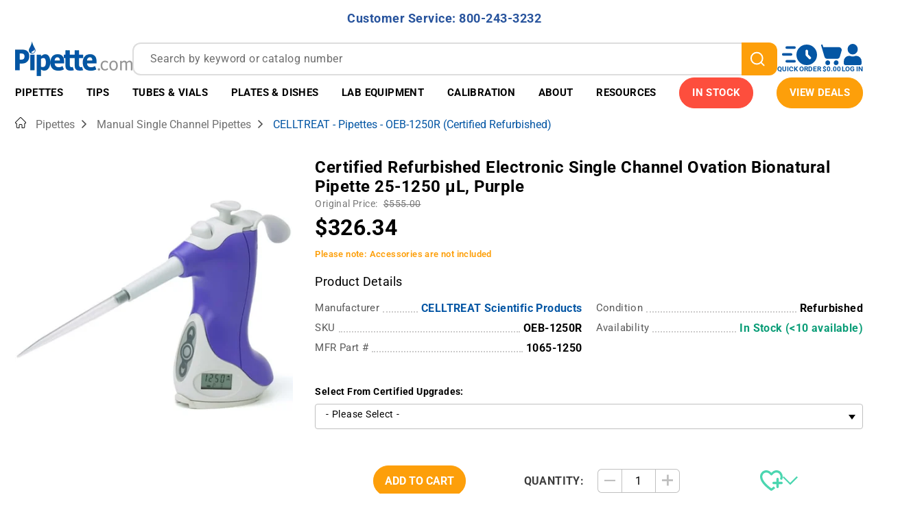

--- FILE ---
content_type: application/javascript
request_url: https://pipette.com/mm5/srch/zftph4iy4ir/js/common/module.9e226f0b.js
body_size: 4531
content:
"use strict";(self.webpackChunk_packages_miva_elastic=self.webpackChunk_packages_miva_elastic||[]).push([["common-src_features_searchBox_index_ts"],{919:function(e,t,s){s.d(t,{R:function(){return V}});var r,i,n,o,l,a,c=s(2322),u=s(8316),m=s(2784),p=s(6709),d=s.n(p),_=s(7253),h=s(7946),g=s(476),f=s(7142);let v=new g.ZP({connection:{host:"https://c2f6a63214a64c048427c4159443ee6a.eastus2.azure.elastic-cloud.com:443",apiKey:"NlhPM3pZNEJOQTVxTndfQXBVS1E6UWN6N2dyYzdUenFPU1FZZzhsWjlSdw=="},search_settings:{highlight_attributes:["name"],search_attributes:[{field:"name",weight:1},{field:"description",weight:1},{field:"sku.enum",weight:5},{field:"mpn.enum",weight:5}],result_attributes:["id","img","score","price","price_old","is_prodlist","name","sku","mpn","url","description","condition","avail","manufacturer","p_label"],sorting:{default:{field:"_score",order:"desc"},_rated_desc:{field:"rated",order:"desc"}},snippet_attributes:["description"]}},{debug:!1}),x=(0,f.Z)(v,{getQuery:e=>({bool:{must:[{bool:{should:[{term:{"sku.enum":{value:e,boost:15,case_insensitive:!0}}},{term:{"sku.enum":{value:`${e}R`,boost:20,case_insensitive:!0}}},{term:{"mpn.enum":{value:e,boost:15,case_insensitive:!0}}},{prefix:{"sku.kprefix":{value:e,boost:10,case_insensitive:!0}}},{prefix:{"mpn.kprefix":{value:e,boost:10,case_insensitive:!0}}},{multi_match:{query:e,type:"bool_prefix",fields:["name^1","description^1"]}}]}}],should:[{constant_score:{filter:{term:{avail:"in"}},boost:10}}]}})});x.transporter={headers:{"x-algolia-application-id":"NULL","x-algolia-api-key":"NULL"}};var I=s(6027),j=function(e){var t;let s,{sourceId:r="ppt_index",indexName:i=I.FN,pluginId:n,hitsPerPage:o=5,templates:l,onSelect:a}=e;return{getSources:(t=e=>{let{query:t}=e;return t?[{sourceId:r,pluginId:n,onSelect:a,templates:l,getItems:()=>(0,h.g)({searchClient:x,queries:[{indexName:i,params:{query:t,hitsPerPage:o}}]})}]:[]},function(){for(var e=arguments.length,r=Array(e),i=0;i<e;i++)r[i]=arguments[i];return s&&clearTimeout(s),new Promise(e=>{s=setTimeout(()=>e(t(...r)),300)})})}},k={autocompleteForm:"autocomplete-form__OkLSTkWH",autocompletePanel:"autocomplete-panel__PFjjk_TG",suggestionsContainerWrapper:"suggestions-container-wrapper__H1In4SLU",suggestionsList:"suggestions-list__JTzBjhz5",suggestionsListItem:"suggestions-list-item__UPYurV4X",searchButton:"search-button__pellZ2xa",searchInputContainer:"search-input-container__JFaBzy64",searchInput:"search-input__ZIFILrGD",searchInputClear:"search-input-clear__C3ruy3lB",searchInputClearIcon:"search-input-clear-icon__cRyeYc8M",footerContainer:"footer-container__eVKOJnzJ",goToAllButtonArrowIcon:"go-to-all-button-arrow-icon__yNyNndmP",goToAllButton:"go-to-all-button__Csq6zZyB"};function N(){return(N=Object.assign?Object.assign.bind():function(e){for(var t=1;t<arguments.length;t++){var s=arguments[t];for(var r in s)({}).hasOwnProperty.call(s,r)&&(e[r]=s[r])}return e}).apply(null,arguments)}var b=e=>m.createElement("svg",N({width:"1em",height:"1em",viewBox:"0 0 16 16",fill:"none",xmlns:"http://www.w3.org/2000/svg"},e),r||(r=m.createElement("g",{clipPath:"url(#clip0_6986_4065)"},m.createElement("path",{d:"M5.00333 2L11 8.018L5 14",stroke:"currentColor",strokeWidth:1.5,strokeLinecap:"round",strokeLinejoin:"round"}))),i||(i=m.createElement("defs",null,m.createElement("clipPath",{id:"clip0_6986_4065"},m.createElement("rect",{width:16,height:16,fill:"currentColor"}))))),C=function(e){let{query:t}=e;return(0,c.jsx)("div",{className:k.footerContainer,children:(0,c.jsxs)("button",{className:k.goToAllButton,type:"submit",children:[(0,c.jsxs)("span",{children:['See all results for "',t,'"']}),(0,c.jsx)(b,{className:k.goToAllButtonArrowIcon})]})})},L=function(e,t){let s=!(arguments.length>2)||void 0===arguments[2]||arguments[2],r=s=>{e.current&&!e.current.contains(s.target)&&t()};(0,m.useEffect)(()=>(s&&document.addEventListener("click",r),()=>{document.removeEventListener("click",r)}))};function w(){return(w=Object.assign?Object.assign.bind():function(e){for(var t=1;t<arguments.length;t++){var s=arguments[t];for(var r in s)({}).hasOwnProperty.call(s,r)&&(e[r]=s[r])}return e}).apply(null,arguments)}var P=e=>m.createElement("svg",w({width:"1em",height:"1em",viewBox:"0 0 32 32",fill:"none",xmlns:"http://www.w3.org/2000/svg"},e),n||(n=m.createElement("g",{clipPath:"url(#clip0_6986_2787)"},m.createElement("path",{d:"M19.1747 9.1176C22.4426 12.3855 22.4426 17.6838 19.1747 20.9517C15.9068 24.2196 10.6085 24.2196 7.34058 20.9517C4.07267 17.6838 4.07267 12.3855 7.34058 9.1176C10.6085 5.8497 15.9068 5.8497 19.1747 9.1176Z",stroke:"currentColor",strokeWidth:2,strokeLinecap:"round",strokeLinejoin:"round"}),m.createElement("path",{d:"M23.5556 25.3333L19.1689 20.9467",stroke:"currentColor",strokeWidth:2,strokeLinecap:"round",strokeLinejoin:"round"}))),o||(o=m.createElement("defs",null,m.createElement("clipPath",{id:"clip0_6986_2787"},m.createElement("rect",{width:32,height:32,fill:"currentColor"})))));function S(){return(S=Object.assign?Object.assign.bind():function(e){for(var t=1;t<arguments.length;t++){var s=arguments[t];for(var r in s)({}).hasOwnProperty.call(s,r)&&(e[r]=s[r])}return e}).apply(null,arguments)}var R=e=>m.createElement("svg",S({viewBox:"0 0 32 32",fill:"none",xmlns:"http://www.w3.org/2000/svg",width:"1em",height:"1em"},e),l||(l=m.createElement("g",{clipPath:"url(#clip0_6986_4006)"},m.createElement("path",{d:"M10.6667 10.6667L21.3334 21.3333",stroke:"currentColor",strokeWidth:1.5,strokeLinecap:"round",strokeLinejoin:"round"}),m.createElement("path",{d:"M21.3334 10.6667L10.6667 21.3333",stroke:"currentColor",strokeWidth:1.5,strokeLinecap:"round",strokeLinejoin:"round"}))),a||(a=m.createElement("defs",null,m.createElement("clipPath",{id:"clip0_6986_4006"},m.createElement("rect",{width:32,height:32,fill:"currentColor"}))))),y=function(e){let{className:t,pluginsParams:s,inputProps:r,searchButton:i,onReadyAutocomplete:n,...o}=e,l=(0,m.useRef)(null),a=(0,m.useRef)(null),u=(0,m.useMemo)(()=>[j(s.searchKit)],[]),[p,h]=(0,m.useState)(),g=(0,m.useMemo)(()=>(0,_.l)({openOnFocus:!1,...o,shouldPanelOpen:e=>!!e.state.collections.length,onStateChange(e){h(e.state),o.onStateChange&&o.onStateChange(e)},insights:!0,plugins:u}),[]),f=(0,m.useMemo)(()=>!!p?.query?.length,[p]);(0,m.useEffect)(()=>{n&&n(g)},[g]);let v=()=>{g.setIsOpen(!1)},x=e=>{v(),o?.onSubmit&&o?.onSubmit({event:e,state:p,...g})};return(L(a,v),p)?(0,c.jsx)("div",{className:t,...g.getRootProps({}),ref:a,children:(0,c.jsxs)("form",{className:k.autocompleteForm,...g.getFormProps({inputElement:l.current}),onSubmit:e=>{e.preventDefault(),l.current?.blur(),x(e)},children:[(0,c.jsxs)("div",{className:k.searchInputContainer,children:[(0,c.jsx)("input",{ref:l,...g.getInputProps({inputElement:l.current,...r,className:d()(r?.className,k.searchInput,{opened:p.isOpen})})}),(0,c.jsx)("button",{"aria-label":"clear",type:"button",onClick:()=>{g.setQuery(""),g.setIsOpen(!1),g.refresh(),l.current?.focus()},className:d()({active:f},k.searchInputClear),children:(0,c.jsx)(R,{className:k.searchInputClearIcon})})]}),(0,c.jsx)("button",{className:d()(k.searchButton,{opened:p.isOpen}),type:"submit","aria-label":"search",children:(0,c.jsx)(P,{width:"32px",height:"32px"})}),(0,c.jsx)("div",{...g.getPanelProps(),children:p.isOpen&&(0,c.jsxs)("div",{className:k.autocompletePanel,children:[p.collections.map(e=>{let{items:t}=e,s=e.source,r=s.templates.item,i=s.templates.header,n=s.templates.footer,o=s.templates.noResults;return(0,c.jsx)("div",{className:k.suggestionsContainerWrapper,id:s.pluginId,children:t.length?(0,c.jsxs)(c.Fragment,{children:[i&&(0,c.jsx)(i,{state:p,items:t,source:s}),(0,c.jsx)("ul",{...g.getListProps(),className:d()(k.suggestionsList,"autocomplete-plugin-items-list"),children:t.map(e=>{let t=g.getItemProps({item:e,source:s});return(0,c.jsx)("li",{className:d()(k.suggestionsListItem,"autocomplete-plugin-item"),...t,children:(0,c.jsx)(r,{item:e,state:p,autocompleteElId:t.id})},e.id)})}),n&&(0,c.jsx)(n,{state:p,items:t,source:s})]}):o&&(0,c.jsx)(o,{state:p})},e.source.sourceId)}),(0,c.jsx)(C,{query:p.query})]})})]})}):null};s(2733),s(1173),s(3813),s(3359),s(1455);let E=new Intl.NumberFormat("en-EN",{style:"currency",currency:"USD"});var T={"autocomplete-results-title":"autocomplete-results-title__JZd74Yzt",autocompleteResultsTitle:"autocomplete-results-title__JZd74Yzt","autocomplete-results-list-item-link":"autocomplete-results-list-item-link__BqKxU9W4",autocompleteResultsListItemLink:"autocomplete-results-list-item-link__BqKxU9W4","autocomplete-results-list-item-content-container":"autocomplete-results-list-item-content-container__HISKR0Vi",autocompleteResultsListItemContentContainer:"autocomplete-results-list-item-content-container__HISKR0Vi","autocomplete-results-list-item-content":"autocomplete-results-list-item-content__gB3Y3Mo1",autocompleteResultsListItemContent:"autocomplete-results-list-item-content__gB3Y3Mo1","autocomplete-results-list-item-image-container":"autocomplete-results-list-item-image-container__sul8k_7H",autocompleteResultsListItemImageContainer:"autocomplete-results-list-item-image-container__sul8k_7H","autocomplete-results-list-item-image":"autocomplete-results-list-item-image__dixu4nXg",autocompleteResultsListItemImage:"autocomplete-results-list-item-image__dixu4nXg","autocomplete-results-list-item-description":"autocomplete-results-list-item-description__cEu_PyAw",autocompleteResultsListItemDescription:"autocomplete-results-list-item-description__cEu_PyAw","autocomplete-results-list-item-manufacturer":"autocomplete-results-list-item-manufacturer__Tq6TRl4G",autocompleteResultsListItemManufacturer:"autocomplete-results-list-item-manufacturer__Tq6TRl4G","autocomplete-results-list-item-sku-title":"autocomplete-results-list-item-sku-title__cojpllfp",autocompleteResultsListItemSkuTitle:"autocomplete-results-list-item-sku-title__cojpllfp","autocomplete-results-list-item-sku-value":"autocomplete-results-list-item-sku-value__vnnmG0MA",autocompleteResultsListItemSkuValue:"autocomplete-results-list-item-sku-value__vnnmG0MA","autocomplete-results-list-item-title":"autocomplete-results-list-item-title__dGrGvd92",autocompleteResultsListItemTitle:"autocomplete-results-list-item-title__dGrGvd92","product-item-price":"product-item-price__LcwN13Ge",productItemPrice:"product-item-price__LcwN13Ge","product-item-price_old":"product-item-price_old__b31zAwU8",productItemPriceOld:"product-item-price_old__b31zAwU8","product-item-price-delta-wrapper-container":"product-item-price-delta-wrapper-container__BNZSq8Yv",productItemPriceDeltaWrapperContainer:"product-item-price-delta-wrapper-container__BNZSq8Yv","product-item-price-container":"product-item-price-container__lRW25zGA",productItemPriceContainer:"product-item-price-container__lRW25zGA","product-item-price-container_starts":"product-item-price-container_starts__fv9KfXtW",productItemPriceContainerStarts:"product-item-price-container_starts__fv9KfXtW","product-item-price-starts":"product-item-price-starts__X_J1DtAa",productItemPriceStarts:"product-item-price-starts__X_J1DtAa"},B=function(e){let{imgSrc:t,thumbSize:s,alt:r,...i}=e,n=function(e,t){if("string"!=typeof t)return"https://pipette.com/mm5/graphics/00000001/image_coming_soon.jpg";let s=t.lastIndexOf(".");return -1!==s&&e.length>2?t.substring(0,s)+e+t.substring(s):t}(`_${s}x${s}`,t),[o,l]=(0,m.useState)(n);return(0,c.jsx)("img",{src:o,onError:()=>{l(t||"")},alt:r,...i})},O=function(e){let t=document.createElement("div");return t.innerHTML=e,t.innerText},A=function(e,t,s){let r=O(t).trim();return e?s:r};let M=e=>{if(e)return new URL(e).href},U=(e,t,s)=>s?(0,c.jsxs)("div",{className:d()(T.productItemPriceContainer,T.productItemPriceContainerStarts),children:[(0,c.jsx)("span",{className:T.productItemPriceStarts,children:"Starting at"}),(0,c.jsxs)("span",{className:T.productItemPrice,children:[E.format(e),"+"]})]}):t&&t>e?(0,c.jsx)("div",{className:d()(T.productItemPriceContainer,T.productItemPriceContainerDelta),children:(0,c.jsxs)("div",{className:T.productItemPriceDeltaWrapperContainer,children:[(0,c.jsx)("span",{className:d()(T.productItemPrice),children:E.format(e)}),(0,c.jsx)("span",{className:d()(T.productItemPrice,T.productItemPriceOld),children:E.format(t)})]})}):(0,c.jsx)("div",{className:T.productItemPriceContainer,children:(0,c.jsx)("span",{className:T.productItemPrice,children:E.format(e)})});var W=e=>{let{item:t,state:s,autocompleteElId:r}=e,i=(0,m.useMemo)(()=>r.split("-").at(-1),[r]),n=(0,m.useMemo)(()=>!!i&&s.activeItemId===+i,[i,s.activeItemId]),{img:o,price:l,price_old:a,is_prodlist:u,manufacturer:p,description:_,sku:h,mpn:g,url:f,name:v}=t,x=A(u,_,v);return(0,c.jsxs)("a",{className:d()(T.autocompleteResultsListItemContentContainer,"suggestion-item",{active:n}),href:f,onClick:e=>{e.preventDefault()},children:[(0,c.jsx)("div",{className:T.autocompleteResultsListItemImageContainer,children:(0,c.jsx)(B,{imgSrc:M(o),thumbSize:"",alt:"product-image"})}),(0,c.jsxs)("div",{className:T.autocompleteResultsListItemContent,children:[(0,c.jsxs)("div",{className:T.autocompleteResultsListItemDescription,children:[(0,c.jsx)("span",{className:T.autocompleteResultsListItemManufacturer,children:p}),(0,c.jsx)("span",{className:T.autocompleteResultsListItemTitle,children:x}),h&&(0,c.jsxs)("span",{children:[(0,c.jsx)("span",{className:T.autocompleteResultsListItemSkuTitle,children:"SKU:"})," ",(0,c.jsx)("span",{className:T.autocompleteResultsListItemSkuValue,children:h}),g&&(0,c.jsxs)(c.Fragment,{children:[" ",(0,c.jsx)("span",{className:T.autocompleteResultsListItemSkuTitle,children:"MPN:"})," ",(0,c.jsx)("span",{className:T.autocompleteResultsListItemSkuValue,children:g})]})]})]}),U(l,a,u)]})]})},q=()=>(0,c.jsx)("div",{className:T.autocompleteResultsTitle,children:"SUGGESTED PRODUCTS:"}),F=function(){return"No products for this query."};let G=document.querySelector("header");var z=function(e){let{active:t,setIsActive:s,...r}=e;return u.createPortal((0,c.jsx)("div",{className:d()("search-input-backdrop__JBe6SNUV",{"search-input-backdrop-active__B570mA51":t}),onClick:()=>s(!1),...r}),G)};function Z(e){let{item:t}=e;window.open(t.url,"_self")}var D=function(e){let{onSubmit:t,instantSearchIndexName:s=I.FN,onReset:r,initialAutocompleteState:i,onReadyAutocomplete:n,onAutocompleteStateChange:o,onSelectSuggestion:l,className:a}=e,u=(0,m.useRef)(null),[p,_]=(0,m.useState)(!1),[h,g]=(0,m.useState)({...i||{}}),f=e=>{g(e.state),o&&o(e)};return(0,c.jsxs)(c.Fragment,{children:[(0,c.jsx)(z,{active:p,setIsActive:_}),(0,c.jsx)("div",{className:d()(["search-box-container__boMR5ghJ",a]),ref:u,onClick:e=>{e.stopPropagation()},children:(0,c.jsx)(y,{placeholder:"Search by keyword or catalog number",initialState:i,onReset:r,openOnFocus:!0,className:"search-input-container__e_iabTpi",onReadyAutocomplete:n,onStateChange:e=>{setTimeout(()=>f(e))},onSubmit:()=>{_(!1),t&&t(h.query)},inputProps:{className:"search-input__yadcyIdv",onClick:()=>_(!0),onKeyUp:e=>{"Escape"===e.code?_(!1):"Enter"!==e.code&&_(!0)}},pluginsParams:{searchKit:{indexName:s,pluginId:"search-box-suggestions-plugin-templates",onSelect:l||Z,templates:{header:q,item:W,noResults:F}}}})})]})},K=s(3792);let J=document.getElementById(I.Rn);var V=function(e){if((0,K.Z)().is.lg){if(!J)throw Error(`mobile search root not found. Target node id: ${I.Rn}`);return u.createPortal((0,c.jsx)(D,{...e}),J)}return(0,c.jsx)(D,{...e})}}}]);